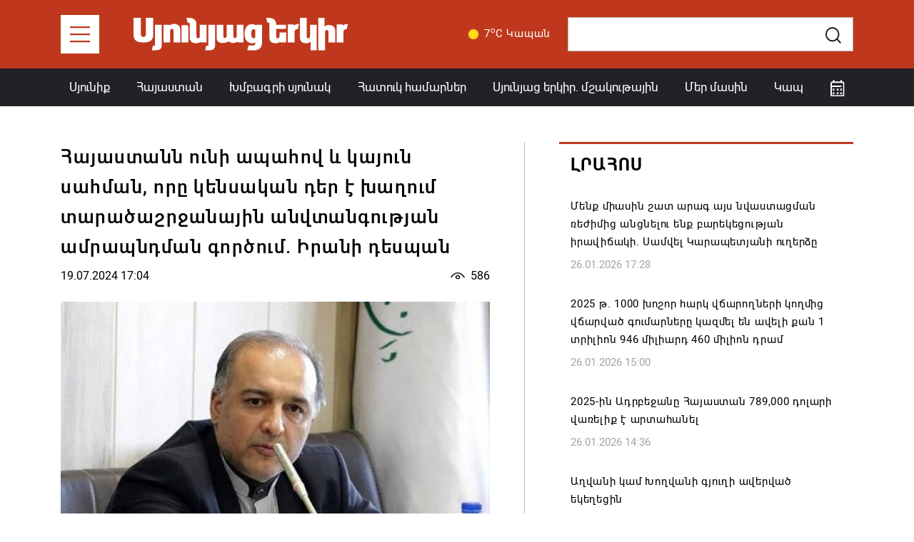

--- FILE ---
content_type: text/html; charset=UTF-8
request_url: https://syuniacyerkir.am/hayastann-uni-apahov-ev-kayun-sahman-ory-kensakan-der-e-khakhum-taratsashrjanayin-anvtangutyan-amrapndman-gortsum-irani-despan
body_size: 7464
content:
<!DOCTYPE html>
<html lang="hy">
<head>
    <meta http-equiv="Content-Type" content="text/html; charset=UTF-8" />
    <meta http-equiv="X-UA-Compatible" content="IE=edge">
    <meta name="viewport" content="width=device-width, initial-scale=1">
    <meta name="format-detection" content="telephone=no"/>
    <link href="https://syuniacyerkir.am/assets/img/favicon.png" rel="apple-touch-icon-precomposed" sizes="144x144">
    <link href="https://syuniacyerkir.am/assets/img/favicon.png" rel="apple-touch-icon-precomposed" sizes="114x114">
    <link href="https://syuniacyerkir.am/assets/img/favicon.png" rel="apple-touch-icon-precomposed" sizes="72x72">
    <link href="https://syuniacyerkir.am/assets/img/favicon.png" rel="apple-touch-icon-precomposed">
    <link href="https://syuniacyerkir.am/assets/img/favicon.png" rel="shortcut icon" type="image/png">

    <link href="https://fonts.googleapis.com/css2?family=Montserrat:wght@100;300;400;500;600;700&display=swap" rel="stylesheet">
    <link rel="stylesheet" href="https://syuniacyerkir.am/assets/css/bootstrap.min.css">
    <link rel="stylesheet" href="https://syuniacyerkir.am/assets/css/all.min.css">
<!--    <link rel="stylesheet" href="https://cdnjs.cloudflare.com/ajax/libs/bootstrap-datepicker/1.9.0/css/bootstrap-datepicker.min.css">-->
    <link rel="stylesheet" href="https://syuniacyerkir.am/assets/css/tempusdominus-bootstrap-4.min.css">
    <link rel="stylesheet" href="https://syuniacyerkir.am/assets/css/bootstrap-select.min.css">
    <link rel="stylesheet" href="https://syuniacyerkir.am/assets/css/lightslider.min.css">
    <link rel="stylesheet" href="https://syuniacyerkir.am/assets/css/style.css?v=2.3">

    <title>Հայաստանն ունի ապահով և կայուն սահման, որը կենսական դեր է խաղում տարածաշրջանային անվտանգության ամրապ</title>
    <meta name="description" content="Իրանի և Հայաստանի հարաբերությունները առանձնահատուկ նշանակություն ունեն, ինչը պայմանավորված է երկու երկրների աշխարհագրական և ռազմավարական դիրքով։ Այս մասին SNN գ&hellip;" />
    <meta name="keywords" content="" />
    <meta property="og:image" content="https://syuniacyerkir.am/media/contents/800x500/71fcd67e6d91cd0ef141c4fb46e19cf8.jpg" />
    <meta property="og:image:width" content="800" />
    <meta property="og:image:height" content="600" />
    <meta property="og:url"  content="https://syuniacyerkir.am/hayastann-uni-apahov-ev-kayun-sahman-ory-kensakan-der-e-khakhum-taratsashrjanayin-anvtangutyan-amrapndman-gortsum-irani-despan" />
    <meta property="og:type" content="article" />
    <meta property="og:title" content="Հայաստանն ունի ապահով և կայուն սահման, որը կենսական դեր է խաղում տարածաշրջանային անվտանգության ամրապ" />
    <meta property="og:description" content="Իրանի և Հայաստանի հարաբերությունները առանձնահատուկ նշանակություն ունեն, ինչը պայմանավորված է երկու երկրների աշխարհագրական և ռազմավարական դիրքով։ Այս մասին SNN գ&hellip;" />
    <meta property="fb:app_id" content="3531222976908316" />

    <!-- Global site tag (gtag.js) - Google Analytics -->
    <script async src="https://www.googletagmanager.com/gtag/js?id=UA-104391887-1"></script>
    <script>
        window.dataLayer = window.dataLayer || [];
        function gtag(){dataLayer.push(arguments);}
        gtag('js', new Date());

        gtag('config', 'UA-104391887-1');
    </script>

</head>
<body class="d-flex flex-column ">
<!--[if lte IE 8]>
<p class="chromeframe">You are using an <strong>outdated</strong> browser. Please <a href="http://browsehappy.com/">upgrade your browser</a>.</p>
<![endif]-->

<div id="fb-root"></div>
<script async defer crossorigin="anonymous" src="https://connect.facebook.net/ru_RU/sdk.js#xfbml=1&version=v7.0&appId=588915594801779&autoLogAppEvents=1" nonce="BgSaak26"></script>

<header>
    <div class="header-top">
        <div class="container-md cs-container">
            <nav class="navbar navbar-expand-lg navbar-light p-0">
                <a href="" class="collapse-menu-bar mr-3 mr-md-5"></a>

                <a class="navbar-brand" href="https://syuniacyerkir.am/">
                    <img src="https://syuniacyerkir.am/assets/img/logo.svg" alt="">
                </a>

                <div class="d-flex align-items-center ml-auto">
                    <div class="mr-4 weather d-none d-xl-flex align-items-center">
                        <a href="" data-toggle="modal" data-target="#weather_modal"><img src="https://syuniacyerkir.am/assets/img/weather/01d.png" width="30">7<sup>o</sup>C Կապան</a>
                    </div>
                    <div class="group-append cs-input-group search-input-box">
                        <form action="/search">
                            <input type="text" class="form-control form-control-lg cs-input" name="q">
                            <div class="input-group-append">
                                <button class="btn btn-lg" type="submit" id="button-addon2">
                                    <img src="https://syuniacyerkir.am/assets/img/search-dark.svg">
                                </button>
                            </div>
                        </form>
                    </div>

                    <div class="mobile-icons d-flex align-items-center">
                        <div class="mr-2 mr-md-3">
                            <a href="" class="calendar-icon d-flex align-items-center justify-content-center" data-toggle="dropdown" aria-haspopup="true" aria-expanded="false"><img src="https://syuniacyerkir.am/assets/img/calendar.svg" alt=""></a>
                            <div class="dropdown-menu dropdown-calendar dropdown-menu-right">
                                <div id="mobile_calendar"></div>
                            </div>
                        </div>
                        <div>
                            <a href="" class="show-search align-items-center justify-content-center"><img src="https://syuniacyerkir.am/assets/img/search.svg"></a>
                            <a href="" class="hide-search align-items-center justify-content-center d-none"><i class="fal fa-times"></i></a>
                        </div>
                    </div>
                </div>
            </nav>
        </div>
    </div>
    <div class="header-menu d-none d-xl-block">
        <div class="container cs-container">
            <div class="row justify-content-between no-gutters">
                <div class="col-auto"><a href="https://syuniacyerkir.am/syunik" class="nav-link ">Սյունիք</a></div>
<!--                <div class="col-auto"><a href="--><!--" class="nav-link --><!--">Արցախ</a></div>-->
                <div class="col-auto"><a href="https://syuniacyerkir.am/hayastan" class="nav-link ">Հայաստան</a></div>
                <div class="col-auto"><a href="https://syuniacyerkir.am/khmbagri-syunyak" class="nav-link ">Խմբագրի սյունակ</a></div>
                <div class="col-auto"><a href="https://syuniacyerkir.am/special" class="nav-link ">Հատուկ համարներ</a></div>
                <div class="col-auto"><a href="https://syuniacyerkir.am/cultural" class="nav-link ">Սյունյաց երկիր. մշակութային</a></div>
                <div class="col-auto"><a href="https://syuniacyerkir.am/about" class="nav-link ">Մեր մասին</a></div>
                <div class="col-auto"><a href="https://syuniacyerkir.am/contacts" class="nav-link ">Կապ</a></div>
                <div class="col-auto">
                    <a href="" class="nav-link calendar-icon" data-toggle="dropdown" aria-haspopup="true" aria-expanded="false"><img src="https://syuniacyerkir.am/assets/img/calendar.svg" alt=""></a>
                    <div class="dropdown-menu dropdown-calendar dropdown-menu-right">
                        <div id="menu_calendar"></div>
                    </div>
                </div>
            </div>
        </div>
    </div>

    <div class="collapse-menu" style="height: 100vh">
        <div class="container-md cs-container" style="height: 100vh">
            <div class="menu-content d-inline-blockprivet " style="height: 100vh">
                <div class="collapse-menu-top d-flex align-items-center">
                    <div><a href="" class="menu-close mr-3 mr-md-5"><i class="fal fa-times"></i></a></div>
                    <div><a class="navbar-brand" href="#"><img src="https://syuniacyerkir.am/assets/img/logo.svg" alt=""></a></div>
                </div>
                <div class="collapse-menu-list scrollbar-inner">
                    <ul>
                        <li><a href="https://syuniacyerkir.am/khmbagri-syunyak">Խմբագրի սյունակ</a></li>
                        <li><a href="https://syuniacyerkir.am/syunik">Սյունիք</a></li>
                        <li><a href="https://syuniacyerkir.am/artsakh">Արցախ</a></li>
                        <li><a href="https://syuniacyerkir.am/hayastan">Հայաստան</a></li>
                        <li><a href="https://syuniacyerkir.am/mijazgayin">Միջազգային</a></li>
                        <li><a href="https://syuniacyerkir.am/mshakuyt">Մշակույթ և սպորտ</a></li>
                        <li><a href="https://syuniacyerkir.am/syunik">ՀՀ ԶՈՒ և ՊՆ</a></li>
                        <li><a href="https://syuniacyerkir.am/pdf">PDF Տարբերակ և Հատուկ Համարներ</a></li>
                        <li><a href="https://syuniacyerkir.am/cultural">Սյունյաց երկիր. մշակութային</a></li>
                        <li><a href="https://syuniacyerkir.am/videos">Տեսանյութեր</a></li>
<!--                        <li><a href="">Կապ</a></li>
                        <li><a href="">Մեր Մասին</a></li>-->
                        <li>
                            <a href="https://www.facebook.com/SyuniacYerkirNewspaper/" target="_blank" class="font-size-20 mr-3"><i class="fab fa-facebook-f"></i></a>
                            <a href="https://www.youtube.com/channel/UCyXLbQGIyj1xA5rAOGtJEvw" class="font-size-22 "><i class="fab fa-youtube"></i></a>
                        </li>
                    </ul>
                </div>
            </div>
            <div class="menu-block-after"></div>
        </div>
    </div>
</header>

<!-- Modal -->
<div class="modal cs-modal fade" id="weather_modal" tabindex="-1">
    <div class="modal-dialog modal-dialog-centered modal-lg">
        <div class="modal-content">
            <div class="modal-body p-5">
                <button type="button" class="close" data-dismiss="modal" aria-label="Close">
                    <i class="fal fa-times"></i>
                </button>
<!--                -->                <div class="row text-center">
                    <div class="col-6 col-lg mb-3 mb-lg-0">
                        <div class="d-flex align-items-center justify-content-center"><img src="https://syuniacyerkir.am/assets/img/weather/01d.png" class="weather-icon">7<sup>o</sup>C</div>
                        <div>Կապան</div>
                    </div>
                    <div class="col-6 col-lg mb-3 mb-lg-0">
                        <div class="d-flex align-items-center justify-content-center"><img src="https://syuniacyerkir.am/assets/img/weather/01d.png" class="weather-icon">1<sup>o</sup>C</div>
                        <div>Գորիս</div>
                    </div>
                    <div class="col-6 col-lg">
                        <div class="d-flex align-items-center justify-content-center"><img src="https://syuniacyerkir.am/assets/img/weather/01d.png" class="weather-icon">1<sup>o</sup>C</div>
                        <div>Մեղրի</div>
                    </div>
                    <div class="col-6 col-lg">
                        <div class="d-flex align-items-center justify-content-center"><img src="https://syuniacyerkir.am/assets/img/weather/01d.png" class="weather-icon">3<sup>o</sup>C</div>
                        <div>Ագարակ</div>
                    </div>
                </div>
            </div>
        </div>
    </div>
</div>
<!--<pre></pre>-->


<div class="container cs-container my-4 my-lg-5">
    <div class="row">
        <div class="col-lg-7 future-news-right-border pr-xl-5 mb-4 mb-lg-0">
            <h1 class="post-view-title">Հայաստանն ունի ապահով և կայուն սահման, որը կենսական դեր է խաղում տարածաշրջանային անվտանգության ամրապնդման գործում. Իրանի դեսպան </h1>
            <div class="d-flex align-items-center mb-4">
                <div class="date">19.07.2024 17:04</div>
                <div class="news-count d-flex align-items-center ml-auto"><img src="https://syuniacyerkir.am/assets/img/seen.svg" class="mr-2" >586</div>
            </div>
            <!--<div class="mb-4">
                <img src="" class="w-100" alt="">
            </div>-->
            <div class="mb-4">
                <ul class="slider-for">
                                            <li data-thumb="https://syuniacyerkir.am/media/contents/800x500/71fcd67e6d91cd0ef141c4fb46e19cf8.jpg">
                            <img src="https://syuniacyerkir.am/media/contents/800x500/71fcd67e6d91cd0ef141c4fb46e19cf8.jpg" class="w-100"/>
                        </li>
                                    </ul>
            </div>

            <div class="view-content mb-3">
                <p>Իրանի և Հայաստանի հարաբերությունները առանձնահատուկ նշանակություն ունեն, ինչը պայմանավորված է երկու երկրների աշխարհագրական և ռազմավարական դիրքով։ Այս մասին SNN գործակալությանը տված հարցազրույցում հայտարարել է Հայաստանի Հանրապետությունում Իրանի Իսլամական Հանրապետության արտակարգ և լիազոր դեսպան Մեհդի Սոբհանին՝ խոսելով Թեհրանի և Երևանի միջև հարաբերությունների ներկա մակարդակի մասին։</p>

<p>&laquo;Որպես Իրանի հարևաններից մեկը՝ Հայաստանն ունի ապահով և կայուն սահման, որը կենսական դեր է խաղում տարածաշրջանային անվտանգության ամրապնդման գործում։ Բացի այդ, երկու երկրների միջև տնտեսական, էներգետիկ և կրթական համագործակցությունը կնպաստի երկկողմ կապերի ամրապնդմանն ու տնտեսական զարգացմանը&raquo;,- նշել է դեսպան Սոբհանին՝ ընդգծելով, որ համատեղ ենթակառուցվածքային և էներգետիկ նախագծերն, ինչպիսիք են՝ ճանապարհների կառուցումը և գազի ու էլեկտրաէներգիայի փոխանակումների ընդլայնումը, օգնում են բարելավել տարածաշրջանային ենթակառուցվածքները և բավարարել փոխադարձ կարիքները:</p>

<p>Դեսպանը նաև հավելել է, որ մշակութային և կրթական փոխգործակցությունը հանգեցնում է Հայաստանի և Իրանի ժողովուրդների միջև բարեկամական հարաբերությունների խորացմանը։ &laquo;Իրանի և Հայաստանի հարաբերությունները միշտ էլ ռազմավարական նշանակություն են ունեցել&raquo;,- ընդգծել է ՀՀ-ում ԻԻՀ դեսպանը։</p>

<p><a href="https://168.am/">168.am</a></p>            </div>
            <div>
                                <a href="https://www.facebook.com/sharer/sharer.php?app_id=3531222976908316&u=https://syuniacyerkir.am%2Fhayastann-uni-apahov-ev-kayun-sahman-ory-kensakan-der-e-khakhum-taratsashrjanayin-anvtangutyan-amrapndman-gortsum-irani-despan&display=popup&ref=plugin" onclick="javascript:window.open(this.href,'', 'menubar=no,toolbar=no,resizable=yes,scrollbars=yes,height=600,width=600');return false;" class="share-icon"><i class="fab fa-facebook-f"></i></a>
            </div>
        </div>
        <div class="col-lg-5 pl-xl-5">
            <div class="news-feed">
                <div class="box-title text-uppercase p-3"><a href="https://syuniacyerkir.am/feed">Լրահոս</a></div>
                <div class="news-feed-list inner-news-feed scrollbar-inner">
                    <div class="">
                                                        <a href="https://syuniacyerkir.am/menq-miasin-shat-arag-ays-nvastatsman-rezhimits-antsnelu-enq-bareketsutyan-iravichaki-samvel-karapetyani-ukherdzy" class="news-feed-item p-3">
                                    <h1>Մենք միասին շատ արագ այս նվաստացման ռեժիմից անցնելու ենք բարեկեցության իրավիճակի. Սամվել Կարապետյանի ուղերձը</h1>
                                    <div class="date">26.01.2026 17:28</div>
                                </a>
                                                                <a href="https://syuniacyerkir.am/2025-t-1000-khoshor-hark-vcharokhneri-kokhmits-vcharvats-gumarnery-kazmel-en-aveli-qan-1-trilion-946-miliard-460-milion-dram" class="news-feed-item p-3">
                                    <h1>2025 թ. 1000 խոշոր հարկ վճարողների կողմից վճարված գումարները կազմել են ավելի քան 1 տրիլիոն 946 միլիարդ 460 միլիոն դրամ</h1>
                                    <div class="date">26.01.2026 15:00</div>
                                </a>
                                                                <a href="https://syuniacyerkir.am/2025-in-adrbejany-hayastan-789000-dolari-vareliq-e-artahanel" class="news-feed-item p-3">
                                    <h1>2025-ին Ադրբեջանը Հայաստան 789,000 դոլարի վառելիք է արտահանել</h1>
                                    <div class="date">26.01.2026 14:36</div>
                                </a>
                                                                <a href="https://syuniacyerkir.am/akhvani-kam-khokhvani-gyukhi-kisaver-ekekhetsin" class="news-feed-item p-3">
                                    <h1>Աղվանի կամ Խողվանի գյուղի ավերված եկեղեցին</h1>
                                    <div class="date">26.01.2026 12:07</div>
                                </a>
                                                                <a href="https://syuniacyerkir.am/samvel-aleqsanyan-yot-tasnamyak-khosqi-ev-skzbunqi-mej" class="news-feed-item p-3">
                                    <h1>Սամվել Ալեքսանյան. յոթ տասնամյակ՝ խոսքի և սկզբունքի մեջ</h1>
                                    <div class="date">26.01.2026 11:47</div>
                                </a>
                                                                <a href="https://syuniacyerkir.am/samvel-aleqsanyan-du-tsakhkavar-zangezuri-bari-tsnund" class="news-feed-item p-3">
                                    <h1>Սամվել Ալեքսանյան՝ «Դու ծաղկավառ Զանգեզուրի բարի ծնունդ»</h1>
                                    <div class="date">26.01.2026 11:46</div>
                                </a>
                                                                <a href="https://syuniacyerkir.am/samvel-aleqsanyanin" class="news-feed-item p-3">
                                    <h1>Սամվել Ալեքսանյանին</h1>
                                    <div class="date">26.01.2026 11:15</div>
                                </a>
                                                                <a href="https://syuniacyerkir.am/getik-bakhdasaryan-ktsankanayi-hayastani-amen-mi-marzum-samvel-aleqsanyani-nman-meky-liner" class="news-feed-item p-3">
                                    <h1>Գետիկ Բաղդասարյան․ «Կցանկանայի՝ Հայաստանի ամեն մի մարզում Սամվել Ալեքսանյանի նման մեկը լիներ»</h1>
                                    <div class="date">26.01.2026 11:09</div>
                                </a>
                                                                <a href="https://syuniacyerkir.am/mez-petq-e-khekavar-ory-meznits-heru-ktani-ays-sarsapy-karapetyan-tesanyut" class="news-feed-item p-3">
                                    <h1>Մեզ պետք է ղեկավար, որը մեզնից հեռու կտանի այս սարսափը․ Կարապետյան (Տեսանյութ)</h1>
                                    <div class="date">26.01.2026 11:02</div>
                                </a>
                                                                <a href="https://syuniacyerkir.am/gorisum-gerezmanneri-mot-vechn-avartvel-e-nrnaki-paytyunov-varuzhan-ev-armen-yolyannery-mahatsel-en-ngn-n-manramasner-e-haytnum" class="news-feed-item p-3">
                                    <h1>Գորիսում գերեզմանների մոտ վեճն ավարտվել է նռնակի պայթյունով. Վարուժան և Արմեն Յոլյանները մահացել են. ՆԳՆ-ն մանրամասներ է հայտնում</h1>
                                    <div class="date">26.01.2026 10:59</div>
                                </a>
                                                                <a href="https://syuniacyerkir.am/samvel-aleqsanyanin-erb-grichd-zenqi-arzheq-uni" class="news-feed-item p-3">
                                    <h1>Սամվել Ալեքսանյանին. երբ գրիչդ զենքի արժեք ունի</h1>
                                    <div class="date">26.01.2026 10:50</div>
                                </a>
                                                                <a href="https://syuniacyerkir.am/tsnundd-shnorhavor-mer-avag-gortsynker-ev-khorhrdatu-1" class="news-feed-item p-3">
                                    <h1>Ծնունդդ շնորհավոր, մեր ավագ գործընկեր և խորհրդատու</h1>
                                    <div class="date">26.01.2026 10:45</div>
                                </a>
                                                    </div>
                </div>
            </div>

            <div class="pt-5">
                                    <a href="javascript:void(0);"> <img src="https://syuniacyerkir.am/uploads/images/advertisements/d811a83652a419a0c0cf0adf224c5843.png" class="w-100" alt=""></a>
                               <!-- <img src="" class="w-100">-->
            </div>


            <div class="news-feed mt-5">
                <div class="box-title text-uppercase p-3">Կհետաքրքրի նաեվ</div>
                <div class="news-feed-list">
                    <div class="">
                                                        <a href="https://syuniacyerkir.am/pn-n-zoramasum-zintsarayokh-e-hankartsamshh-ekhel" class="news-feed-item p-3">
                                    <h1>ՊՆ N զորամասում զինծառայող է hանկարծամшh եղել</h1>
                                    <div class="date">11.08.2025 15:29</div>
                                </a>
                                                                <a href="https://syuniacyerkir.am/tsekhaspanutyan-107-rd-tarelitsin-qajaran-hamaynqum-nvirvats-mijotsarumneri-zhamanakatsuyts" class="news-feed-item p-3">
                                    <h1>Ցեղասպանության 107-րդ տարելիցին Քաջարան համայնքում նվիրված միջոցառումների Ժամանակացույց</h1>
                                    <div class="date">22.04.2022 16:52</div>
                                </a>
                                                                <a href="https://syuniacyerkir.am/petq-e-amen-inch-anel-orpeszi-iradardzutyunnery-zarganan-lavatesakan-stsenarov-varchapet" class="news-feed-item p-3">
                                    <h1>Պետք է ամեն ինչ անել, որպեսզի իրադարձությունները զարգանան լավատեսական սցենարով. վարչապետ</h1>
                                    <div class="date">18.05.2020 16:03</div>
                                </a>
                                                                <a href="https://syuniacyerkir.am/syuniqi-marzi-shurnukh-hamaynqi-mi-masy-11-tun-antsnum-e-adrbejanin-hamaynqapet" class="news-feed-item p-3">
                                    <h1>Սյունիքի մարզի Շուռնուխ համայնքի մի մասը՝ 11 տուն, անցնում է Ադրբեջանին․ համայնքապետ</h1>
                                    <div class="date">24.12.2020 14:44</div>
                                </a>
                                                    </div>
                </div>
            </div>
        </div>
    </div>
</div>
<footer class="py-4 py-lg-5">
    <div class="container cs-container ">
        <div class="row justify-content-between">
            <div class="col-xl-2 col-xxl mb-4 mb-xl-0">
                <ul>
                    <li><a href="https://syuniacyerkir.am/"><img src="https://syuniacyerkir.am/assets/img/logo.svg" class="img-fluid w-100" style="max-width: 203px"></a></li>
                    <li class="d-none d-xl-block"><a href="https://syuniacyerkir.am/contacts">Կապ</a></li>
                    <li class="d-none d-xl-block"><a href="https://syuniacyerkir.am/about">Մեր Մասին</a></li>
                    <li class="d-none d-xl-block">
                        <a href="https://www.facebook.com/SyuniacYerkirNewspaper/" target="_blank" class="font-size-20 mr-3"><i class="fab fa-facebook-f"></i></a>
                        <a href="https://www.youtube.com/channel/UCyXLbQGIyj1xA5rAOGtJEvw" target="_blank" class="font-size-22"><i class="fab fa-youtube"></i></a>
                    </li>
                    <li><a href="http://old.syuniacyerkir.am">Կայքի հին տարբերակ</a></li>
                </ul>
            </div>
            <div class="col-md-4 col-xl mb-md-4 mb-xl-0">
                <ul>
                    <li><a href="https://syuniacyerkir.am/khmbagri-syunyak">Խմբագրի սյունյակ</a></li>
                    <li><a href="https://syuniacyerkir.am/syunik">Սյունիք</a></li>
                    <li><a href="https://syuniacyerkir.am/artsakh">Արցախ</a></li>
                    <li><a href="https://syuniacyerkir.am/hayastan">Հայաստան</a></li>
                    <li><a href="https://syuniacyerkir.am/mijazgayin">Միջազգային</a></li>
                    <li><a href="https://syuniacyerkir.am/videos">Տեսանյութեր</a></li>
                </ul>
            </div>
            <div class="col-md-4 col-xl mb-md-4 mb-xl-0">
                <ul>
                    <li><a href="https://syuniacyerkir.am/mshakuyt">Մշակույթ և սպորտ</a></li>
                    <li><a href="https://syuniacyerkir.am/hh-zu">ՀՀ ԶՈւ և ՊԲ</a></li>
                    <li><a href="https://syuniacyerkir.am/pdf">PDF Տարբերակ և Հատուկ Համարներ</a></li>
                    <li><a href="https://syuniacyerkir.am/cultural">Սյունյաց երկիր. մշակութային</a></li>
                </ul>
            </div>
            <div class="col-12 d-md-none mb-4">
                <ul>
                    <li><a href="https://syuniacyerkir.am/contacts">Կապ</a></li>
                    <li><a href="https://syuniacyerkir.am/about">Մեր Մասին</a></li>
                    <li>
                        <a href="https://www.facebook.com/SyuniacYerkirNewspaper/" target="_blank" class="font-size-20 mr-3"><i class="fab fa-facebook-f"></i></a>
                        <a href="https://www.youtube.com/channel/UCyXLbQGIyj1xA5rAOGtJEvw" target="_blank" class="font-size-22 "><i class="fab fa-youtube"></i></a>
                    </li>
                </ul>
            </div>
            <div class="col-md-4 col-xl-3 mb-4 mb-xl-0">
                <ul>
                    <li>
                        <div class="d-flex align-items-center">
                            <i class="fas fa-map-marker-alt mr-3"></i> ՀՀ, ք․ Կապան, Շահումյան 20/32
                        </div>
                    </li>
                    <li>
                        <div class="d-flex align-items-start">
                            <div><i class="fas fa-phone-alt mr-3"></i></div>
                            <div>
                                <div class="mb-3"><a href="tel:+37428552563" class="mb-3">+374 285 5 25 63</a></div>
                                <div class="mb-3"><a href="tel:+37491459047" class="mb-3">+374 91 45 90 47</a></div>
                                <div><a href="tel:+37477459047" >+374 77 45 90 47</a></div>
                            </div>
                        </div>
                    </li>
                    <li>
                        <div class="d-flex align-items-center">
                            <i class="fas fa-envelope mr-3"></i> <a href="/cdn-cgi/l/email-protection#fc8f858992959d9f85998e97958ebc919d9590d28e89"><span class="__cf_email__" data-cfemail="592a202c3730383a203c2b32302b1934383035772b2c">[email&#160;protected]</span></a>
                        </div>
                    </li>
                </ul>
            </div>
            <div class="col-md-6 col-xl-3 col-xxl-auto">
                <iframe src="https://www.facebook.com/plugins/page.php?href=https%3A%2F%2Fwww.facebook.com%2FSyuniacYerkirNewspaper%2F&tabs&width=340&height=214&small_header=false&adapt_container_width=true&hide_cover=false&show_facepile=true&appId=349567631908912" width="340" height="214" style="border:none;overflow:hidden; max-width: 100%" scrolling="no" frameborder="0" allowTransparency="true" allow="encrypted-media"></iframe>
            </div>
            <div class="col-md-6 d-none d-md-block d-xl-none">
                <ul>
                    <li><a href="https://syuniacyerkir.am/contacts">Կապ</a></li>
                    <li><a href="https://syuniacyerkir.am/about">Մեր Մասին</a></li>
                    <li>
                        <a href="https://www.facebook.com/SyuniacYerkirNewspaper/" target="_blank" class="font-size-20 mr-3"><i class="fab fa-facebook-f"></i></a>
                        <a href="https://www.youtube.com/channel/UCyXLbQGIyj1xA5rAOGtJEvw" target="_blank" class="font-size-22 "><i class="fab fa-youtube"></i></a>
                    </li>
                    <li><a href="http://old.syuniacyerkir.am">Կայքի հին տարբերակ</a></li>
                </ul>
            </div>
            <div class="col-12 copyright mt-4">
                <div>syuniacyerkir.am © 2020 All Rights Reserved</div>
                <div>Բոլոր իրավունքները պաշտպանված են: Մեջբերումներ անելիս հղումը պարտադիր է: Կայքի հոդվածների մասնակի կամ ամբողջական հեռուստառադիոընթերցումն առանց հղման արգելվում է: Կայքում տեղ գտած տեսակետները կարող են չհամընկնել խմբագրության կարծիքի հետ: Գովազդների բովանդակության համար կայքը պատասխանատվություն չի կրում:</div>
            </div>
        </div>
    </div>
</footer>



<script data-cfasync="false" src="/cdn-cgi/scripts/5c5dd728/cloudflare-static/email-decode.min.js"></script><script src="https://syuniacyerkir.am/assets/js/jquery-3.5.1.min.js"></script>
<script type="text/javascript">
    /*var language = 'hy';
    var languageForUrl = "";*/
    if (!window.location.origin) {
        window.location.origin = window.location.protocol + "//" + window.location.hostname + (window.location.port ? ':' + window.location.port: '');
    }
</script>
<script src="https://syuniacyerkir.am/assets/js/popper.min.js"></script>
<script src="https://syuniacyerkir.am/assets/js/bootstrap.min.js"></script>
<script src="https://syuniacyerkir.am/assets/js/jquery.scrollbar.min.js"></script>
<script src="https://syuniacyerkir.am/assets/js/moment.js"></script>
<script src="https://syuniacyerkir.am/assets/js/tempusdominus-bootstrap-4.min.js"></script>
<script src="https://syuniacyerkir.am/assets/js/bootstrap-select.min.js"></script>
<script src="https://syuniacyerkir.am/assets/js/lightslider.min.js"></script>
<script src="https://syuniacyerkir.am/assets/js/jquery.waypoints.min.js"></script>
<script src="https://syuniacyerkir.am/assets/js/infinite.min.js"></script>
<!--<script src="--><!--"></script>-->
<script src="https://syuniacyerkir.am/assets/js/main.js?v=2.3"></script>
</body>
</html>


--- FILE ---
content_type: image/svg+xml
request_url: https://syuniacyerkir.am/assets/img/logo.svg
body_size: 1060
content:
<svg xmlns="http://www.w3.org/2000/svg" width="300" height="46.229" viewBox="0 0 300 46.229">
  <g id="Group_2" data-name="Group 2" transform="translate(-155 -201)">
    <g id="Group_1" data-name="Group 1" transform="translate(155 201)">
      <path id="Path_3" data-name="Path 3" d="M50.692,325.857V302.3H40.468v21.518c0,4.083-1.017,5.462-3.528,5.462-2.631,0-3.587-1.379-3.587-5.462V302.3H23.129v23.559c0,8.883,5.022,11.256,13.811,11.256s13.752-2.262,13.752-11.256" transform="translate(-23.129 -302.297)" fill="#fff"/>
      <path id="Path_4" data-name="Path 4" d="M83.742,349.468V320.226H74.355v28.746c0,1.821-.479.828-1.555.828H71.305l-1.375,6.787h3.528c6.338,0,10.284-1.49,10.284-7.118" transform="translate(-44.297 -310.406)" fill="#fff"/>
      <path id="Path_5" data-name="Path 5" d="M113.741,344.221h9.387V326.013c0-5.848-3.767-8-9.447-8a8.9,8.9,0,0,0-5.381,1.931l-.837-.717H99.631v24.994h9.387V328.165c0-1.876.837-3.09,2.452-3.09s2.272,1.379,2.272,3.531Z" transform="translate(-57.731 -309.405)" fill="#fff"/>
      <path id="Path_6" data-name="Path 6" d="M153.94,321.323h-7.892v24.4h9.387V324.78s.158-1.822-.657-2.574-.837-.883-.837-.883" transform="translate(-78.725 -310.902)" fill="#fff"/>
      <path id="Path_7" data-name="Path 7" d="M178.812,337.148h7.833V312.153h-9.388v16.056c0,1.876-.837,3.09-2.451,3.09s-2.272-1.379-2.272-3.531V315.177l.036-3.971c0-5.628-3.946-8.828-10.284-8.828h-3.528l1.375,6.787h1.495c1.076,0,1.518.735,1.518,2.556v.433h0v18.207c0,5.849,3.767,8,9.447,8a8.908,8.908,0,0,0,5.381-1.931Z" transform="translate(-84.474 -302.334)" fill="#fff"/>
      <path id="Path_8" data-name="Path 8" d="M220.137,349.468V320.226H210.75v28.746c0,1.821-.478.828-1.554.828H207.7l-1.375,6.787h3.528c6.337,0,10.284-1.49,10.284-7.118" transform="translate(-105.988 -310.406)" fill="#fff"/>
      <path id="Path_9" data-name="Path 9" d="M265.269,345.229h7.892v-25h-9.387v15.513c0,2.207-.9,3.256-2.571,3.256-1.554,0-2.152-1.214-2.152-3.807V320.226h-9.387V335.85c0,1.821-.9,3.145-2.511,3.145S245,337.78,245,335.3V320.226h-9.387v18.823c0,4.855,3.169,7.007,8.49,7.007a15.788,15.788,0,0,0,8.49-2.317c.658.938,2.751,2.317,6.936,2.317a8.457,8.457,0,0,0,4.9-1.71Z" transform="translate(-119.235 -310.406)" fill="#fff"/>
      <path id="Path_10" data-name="Path 10" d="M323.713,319.51l-.956,1.048c-.777-1.1-2.571-1.876-5.022-1.876-7.474,0-10.762,5.352-10.762,14.07,0,7.89,3.827,12.966,10.762,12.966a5.624,5.624,0,0,0,4.245-1.379v1.833c0,1.766-1.495,2.7-3.468,2.7h-6.039l-1.794,7.062h8.191c8.012,0,12.556-3.917,12.556-10.538V319.51Zm-1.674,15.339c0,2.924-.538,3.807-2.332,3.807-2.571,0-3.348-2.317-3.348-6.787,0-4.138,1.256-6.124,3.348-6.124,1.615,0,2.332.938,2.332,2.7Z" transform="translate(-151.51 -309.708)" fill="#fff"/>
      <path id="Path_11" data-name="Path 11" d="M382.483,337.148h7.833V323.115h-9.387v5.094c0,1.876-.837,3.09-2.452,3.09s-2.272-1.379-2.272-3.531v-9.889h13.91v-5.725H376.233l.009-.948c0-5.628-3.946-8.828-10.284-8.828H362.43l1.375,6.787H365.3c1.077,0,1.519.735,1.519,2.556v.433h0v18.207c0,5.849,3.767,8,9.447,8a8.908,8.908,0,0,0,5.381-1.931Z" transform="translate(-176.594 -302.334)" fill="#fff"/>
      <path id="Path_12" data-name="Path 12" d="M431.838,325.076l1.255-7.063c-2.81,0-5.859,1.048-6.876,2.483l-.239-1.655h-8.43v25.381h9.387V329.379c0-2.924,2.989-4.3,4.9-4.3" transform="translate(-201.523 -309.405)" fill="#fff"/>
      <path id="Path_13" data-name="Path 13" d="M463.375,348.461h8.664V312.153h-9.387v16.056c0,1.876-.837,3.09-2.451,3.09s-2.272-1.379-2.272-3.531V315.177l.027-12.8h-9.413l0,9.775v18.207c0,5.849,3.767,8,9.447,8a8.908,8.908,0,0,0,5.381-1.931Z" transform="translate(-215.541 -302.334)" fill="#fff"/>
      <path id="Path_14" data-name="Path 14" d="M519.16,337.149h0V320.478c0-5.849-3.767-8-9.447-8a8.9,8.9,0,0,0-5.381,1.931l-.006-12.031h-8.664v46.083h9.387V322.629c0-1.875.837-3.09,2.452-3.09s2.272,1.38,2.272,3.531v12.591l-.027,1.488Z" transform="translate(-236.855 -302.334)" fill="#fff"/>
      <path id="Path_15" data-name="Path 15" d="M558.033,318.013c-2.81,0-5.859,1.048-6.876,2.483l-.239-1.655h-8.43v25.381h9.387V329.379c0-2.924,2.989-4.3,4.9-4.3Z" transform="translate(-258.033 -309.405)" fill="#fff"/>
      <rect id="Rectangle_4" data-name="Rectangle 4" width="300" height="46.229" transform="translate(0)" fill="none"/>
    </g>
  </g>
</svg>


--- FILE ---
content_type: image/svg+xml
request_url: https://syuniacyerkir.am/assets/img/search-dark.svg
body_size: -124
content:
<svg xmlns="http://www.w3.org/2000/svg" width="22.869" height="22.869" viewBox="0 0 22.869 22.869">
  <g id="Search" transform="translate(-3.5 -3.5)">
    <path id="Path_1" data-name="Path 1" d="M22.682,13.591A9.091,9.091,0,1,1,13.591,4.5,9.091,9.091,0,0,1,22.682,13.591Z" fill="none" stroke="#1E1E1E" stroke-linecap="round" stroke-linejoin="round" stroke-width="2"/>
    <path id="Path_2" data-name="Path 2" d="M29.918,29.918l-4.943-4.943" transform="translate(-4.964 -4.964)" fill="none" stroke="#1E1E1E" stroke-linecap="round" stroke-linejoin="round" stroke-width="2"/>
  </g>
</svg>
